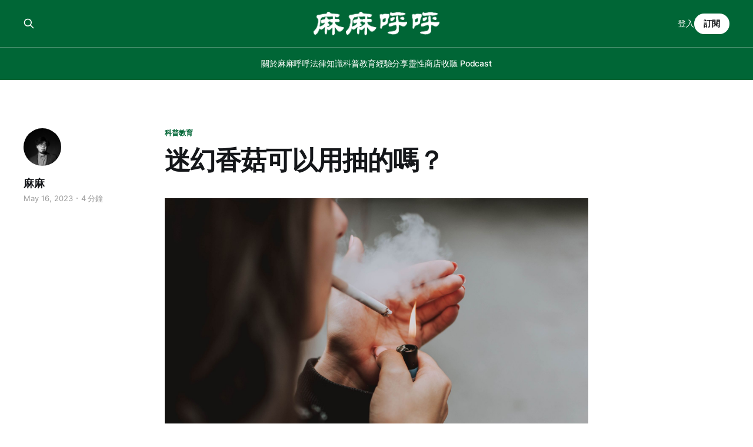

--- FILE ---
content_type: text/html; charset=utf-8
request_url: https://mamayahuhu.com/can-you-smoke-magic-shrooms/
body_size: 8641
content:
<!DOCTYPE html>
<html lang="zh-Hant">

<head>
    <meta charset="utf-8">
    <meta name="viewport" content="width=device-width, initial-scale=1">
    <title>迷幻香菇可以用抽的嗎？</title>
    <link rel="stylesheet" href="/assets/built/screen.css?v=10b22acb56">

    <link rel="icon" href="https://cdn.mamayahuhu.com/2023/01/avatar@2x-3.png" type="image/png">
    <link rel="canonical" href="https://mamayahuhu.com/can-you-smoke-magic-shrooms/">
    <meta name="referrer" content="no-referrer-when-downgrade">
    
    <meta property="og:site_name" content="麻麻呼呼">
    <meta property="og:type" content="article">
    <meta property="og:title" content="迷幻香菇可以用抽的嗎？">
    <meta property="og:description" content="迷幻菇菇是一種廣為人知的啟靈藥，其中致幻效果主要的成分為西洛西賓（ psilocybin ）以及脫磷酸裸蓋菇素（ psilocin ）；問題來了：請問迷幻蘑菇磨成粉末後可以加入捲菸裡面抽嗎？會有效果嗎？


西洛西賓如何在體內消化

首先，要理解西洛西賓在人體內如何消化作用；西洛西賓經由腸胃消化作用後便會融進血液循環系統（因此常常有人建議吃蘑菇時不要整朵吞掉，要細嚼慢嚥這樣才能幫助消化，雖然很難吃......），並經由血液進入肝臟循環，人體中的酵素會促成西洛西賓去磷酸化，也就是說會將磷酸鹽有機化合物脫去磷酸並水解，溶入血液中並帶往身體中作用。

簡而言之，人體在攝取西洛西賓後，會在體內很快被轉換成脫磷酸裸蓋菇素，能改變人的心智，某些效果類似於LSD、麥司卡林與DMT。一般而言，其影響包括欣快感、視覺和心理幻覺、知覺改變、時間感失真，以及其他精神方面的體驗。

（好，科普就是這麼無聊，請耐心看下去。）


迷幻蘑菇通常的使用方式

常見使用菇菇的方式有幾種

1. 直接把整朵拿來吃掉，把香菇乾燥後封存，需要的時候就拿來當成乾貨吃，口感當然就是滿滿的菇味，或許香菇愛好者不會討厭（？）

2">
    <meta property="og:url" content="https://mamayahuhu.com/can-you-smoke-magic-shrooms/">
    <meta property="og:image" content="https://cdn.mamayahuhu.com/2023/05/pexels-photo-2827798.jpeg">
    <meta property="article:published_time" content="2023-05-16T09:48:59.000Z">
    <meta property="article:modified_time" content="2023-05-22T05:52:24.000Z">
    <meta property="article:tag" content="科普教育">
    <meta property="article:tag" content="迷幻蘑菇">
    
    <meta property="article:publisher" content="https://www.facebook.com/mamahyhuhu">
    <meta property="article:author" content="https://www.facebook.com/mamayahuhu">
    <meta name="twitter:card" content="summary_large_image">
    <meta name="twitter:title" content="迷幻香菇可以用抽的嗎？">
    <meta name="twitter:description" content="迷幻菇菇是一種廣為人知的啟靈藥，其中致幻效果主要的成分為西洛西賓（ psilocybin ）以及脫磷酸裸蓋菇素（ psilocin ）；問題來了：請問迷幻蘑菇磨成粉末後可以加入捲菸裡面抽嗎？會有效果嗎？


西洛西賓如何在體內消化

首先，要理解西洛西賓在人體內如何消化作用；西洛西賓經由腸胃消化作用後便會融進血液循環系統（因此常常有人建議吃蘑菇時不要整朵吞掉，要細嚼慢嚥這樣才能幫助消化，雖然很難吃......），並經由血液進入肝臟循環，人體中的酵素會促成西洛西賓去磷酸化，也就是說會將磷酸鹽有機化合物脫去磷酸並水解，溶入血液中並帶往身體中作用。

簡而言之，人體在攝取西洛西賓後，會在體內很快被轉換成脫磷酸裸蓋菇素，能改變人的心智，某些效果類似於LSD、麥司卡林與DMT。一般而言，其影響包括欣快感、視覺和心理幻覺、知覺改變、時間感失真，以及其他精神方面的體驗。

（好，科普就是這麼無聊，請耐心看下去。）


迷幻蘑菇通常的使用方式

常見使用菇菇的方式有幾種

1. 直接把整朵拿來吃掉，把香菇乾燥後封存，需要的時候就拿來當成乾貨吃，口感當然就是滿滿的菇味，或許香菇愛好者不會討厭（？）

2">
    <meta name="twitter:url" content="https://mamayahuhu.com/can-you-smoke-magic-shrooms/">
    <meta name="twitter:image" content="https://cdn.mamayahuhu.com/2023/05/pexels-photo-2827798.jpeg">
    <meta name="twitter:label1" content="Written by">
    <meta name="twitter:data1" content="麻麻">
    <meta name="twitter:label2" content="Filed under">
    <meta name="twitter:data2" content="科普教育, 迷幻蘑菇">
    <meta name="twitter:site" content="@mamahyhuhu">
    <meta name="twitter:creator" content="@mamayahuhu">
    <meta property="og:image:width" content="1200">
    <meta property="og:image:height" content="800">
    
    <script type="application/ld+json">
{
    "@context": "https://schema.org",
    "@type": "Article",
    "publisher": {
        "@type": "Organization",
        "name": "麻麻呼呼",
        "url": "https://mamayahuhu.com/",
        "logo": {
            "@type": "ImageObject",
            "url": "https://cdn.mamayahuhu.com/2024/01/-----white-1.png"
        }
    },
    "author": {
        "@type": "Person",
        "name": "麻麻",
        "image": {
            "@type": "ImageObject",
            "url": "https://cdn.mamayahuhu.com/2023/01/S__13779039.jpg",
            "width": 1046,
            "height": 1568
        },
        "url": "https://mamayahuhu.com/author/mama/",
        "sameAs": [
            "https://mamayahuhu.com",
            "https://www.facebook.com/mamayahuhu",
            "https://x.com/mamayahuhu"
        ]
    },
    "headline": "迷幻香菇可以用抽的嗎？",
    "url": "https://mamayahuhu.com/can-you-smoke-magic-shrooms/",
    "datePublished": "2023-05-16T09:48:59.000Z",
    "dateModified": "2023-05-22T05:52:24.000Z",
    "image": {
        "@type": "ImageObject",
        "url": "https://cdn.mamayahuhu.com/2023/05/pexels-photo-2827798.jpeg",
        "width": 1200,
        "height": 800
    },
    "keywords": "科普教育, 迷幻蘑菇",
    "description": "迷幻菇菇是一種廣為人知的啟靈藥，其中致幻效果主要的成分為西洛西賓（ psilocybin ）以及脫磷酸裸蓋菇素（ psilocin ）；問題來了：請問迷幻蘑菇磨成粉末後可以加入捲菸裡面抽嗎？會有效果嗎？\n\n\n西洛西賓如何在體內消化\n\n首先，要理解西洛西賓在人體內如何消化作用；西洛西賓經由腸胃消化作用後便會融進血液循環系統（因此常常有人建議吃蘑菇時不要整朵吞掉，要細嚼慢嚥這樣才能幫助消化，雖然很難吃......），並經由血液進入肝臟循環，人體中的酵素會促成西洛西賓去磷酸化，也就是說會將磷酸鹽有機化合物脫去磷酸並水解，溶入血液中並帶往身體中作用。\n\n簡而言之，人體在攝取西洛西賓後，會在體內很快被轉換成脫磷酸裸蓋菇素，能改變人的心智，某些效果類似於LSD、麥司卡林與DMT。一般而言，其影響包括欣快感、視覺和心理幻覺、知覺改變、時間感失真，以及其他精神方面的體驗。\n\n（好，科普就是這麼無聊，請耐心看下去。）\n\n\n迷幻蘑菇通常的使用方式\n\n常見使用菇菇的方式有幾種\n\n1. 直接把整朵拿來吃掉，把香菇乾燥後封存，需要的時候就拿來當成乾貨吃，口感當然就是滿滿的菇味，或許香菇愛好者不會討厭（？）\n\n2",
    "mainEntityOfPage": "https://mamayahuhu.com/can-you-smoke-magic-shrooms/"
}
    </script>

    <meta name="generator" content="Ghost 6.13">
    <link rel="alternate" type="application/rss+xml" title="麻麻呼呼" href="https://mamayahuhu.com/rss/">
    <script defer src="https://cdn.jsdelivr.net/ghost/portal@~2.56/umd/portal.min.js" data-i18n="true" data-ghost="https://mamayahuhu.com/" data-key="ed77045e21146f3ec198e921db" data-api="https://mamayahuhu.com/ghost/api/content/" data-locale="zh-Hant" crossorigin="anonymous"></script><style id="gh-members-styles">.gh-post-upgrade-cta-content,
.gh-post-upgrade-cta {
    display: flex;
    flex-direction: column;
    align-items: center;
    font-family: -apple-system, BlinkMacSystemFont, 'Segoe UI', Roboto, Oxygen, Ubuntu, Cantarell, 'Open Sans', 'Helvetica Neue', sans-serif;
    text-align: center;
    width: 100%;
    color: #ffffff;
    font-size: 16px;
}

.gh-post-upgrade-cta-content {
    border-radius: 8px;
    padding: 40px 4vw;
}

.gh-post-upgrade-cta h2 {
    color: #ffffff;
    font-size: 28px;
    letter-spacing: -0.2px;
    margin: 0;
    padding: 0;
}

.gh-post-upgrade-cta p {
    margin: 20px 0 0;
    padding: 0;
}

.gh-post-upgrade-cta small {
    font-size: 16px;
    letter-spacing: -0.2px;
}

.gh-post-upgrade-cta a {
    color: #ffffff;
    cursor: pointer;
    font-weight: 500;
    box-shadow: none;
    text-decoration: underline;
}

.gh-post-upgrade-cta a:hover {
    color: #ffffff;
    opacity: 0.8;
    box-shadow: none;
    text-decoration: underline;
}

.gh-post-upgrade-cta a.gh-btn {
    display: block;
    background: #ffffff;
    text-decoration: none;
    margin: 28px 0 0;
    padding: 8px 18px;
    border-radius: 4px;
    font-size: 16px;
    font-weight: 600;
}

.gh-post-upgrade-cta a.gh-btn:hover {
    opacity: 0.92;
}</style><script async src="https://js.stripe.com/v3/"></script>
    <script defer src="https://cdn.jsdelivr.net/ghost/sodo-search@~1.8/umd/sodo-search.min.js" data-key="ed77045e21146f3ec198e921db" data-styles="https://cdn.jsdelivr.net/ghost/sodo-search@~1.8/umd/main.css" data-sodo-search="https://mamayahuhu.com/" data-locale="zh-Hant" crossorigin="anonymous"></script>
    
    <link href="https://mamayahuhu.com/webmentions/receive/" rel="webmention">
    <script defer src="/public/cards.min.js?v=10b22acb56"></script>
    <link rel="stylesheet" type="text/css" href="/public/cards.min.css?v=10b22acb56">
    <script defer src="/public/comment-counts.min.js?v=10b22acb56" data-ghost-comments-counts-api="https://mamayahuhu.com/members/api/comments/counts/"></script>
    <script defer src="/public/member-attribution.min.js?v=10b22acb56"></script><style>:root {--ghost-accent-color: #006636;}</style>
    <!-- Google tag (gtag.js) -->
<script async src="https://www.googletagmanager.com/gtag/js?id=G-645BFTY6YE"></script>
<script>
  window.dataLayer = window.dataLayer || [];
  function gtag(){dataLayer.push(arguments);}
  gtag('js', new Date());

  gtag('config', 'G-645BFTY6YE');
</script>
</head>

<body class="post-template tag-education tag-psilocybe is-head-stacked is-head-brand">
<div class="gh-site">

    <header id="gh-head" class="gh-head gh-outer">
        <div class="gh-head-inner gh-inner">
            <div class="gh-head-brand">
                <div class="gh-head-brand-wrapper">
                    
                    <a class="gh-head-logo" href="https://mamayahuhu.com">
                            <img src="https://cdn.mamayahuhu.com/2024/01/-----white-1.png" alt="麻麻呼呼">
                    </a>
                    
                </div>
                <button class="gh-search gh-icon-btn" aria-label="Search this site" data-ghost-search><svg xmlns="http://www.w3.org/2000/svg" fill="none" viewBox="0 0 24 24" stroke="currentColor" stroke-width="2" width="20" height="20"><path stroke-linecap="round" stroke-linejoin="round" d="M21 21l-6-6m2-5a7 7 0 11-14 0 7 7 0 0114 0z"></path></svg></button>
                <button class="gh-burger"></button>
            </div>

            <nav class="gh-head-menu">
                <ul class="nav">
    <li class="nav-guan-yu-ma-ma-hu-hu"><a href="https://mamayahuhu.com/about/">關於麻麻呼呼</a></li>
    <li class="nav-fa-lu-zhi-shi"><a href="https://mamayahuhu.com/tag/legal-knowledge/">法律知識</a></li>
    <li class="nav-ke-pu-jiao-yu"><a href="https://mamayahuhu.com/tag/education/">科普教育</a></li>
    <li class="nav-jing-yan-fen-xiang"><a href="https://mamayahuhu.com/tag/experience/">經驗分享</a></li>
    <li class="nav-ling-xing-shang-dian"><a href="https://mamayahuhu.com/tag/dispensary/">靈性商店</a></li>
    <li class="nav-shou-ting-podcast"><a href="https://mamayahuhu.com/podcast/">收聽 Podcast</a></li>
</ul>

            </nav>

            <div class="gh-head-actions">
                    <button class="gh-search gh-icon-btn" aria-label="Search this site" data-ghost-search><svg xmlns="http://www.w3.org/2000/svg" fill="none" viewBox="0 0 24 24" stroke="currentColor" stroke-width="2" width="20" height="20"><path stroke-linecap="round" stroke-linejoin="round" d="M21 21l-6-6m2-5a7 7 0 11-14 0 7 7 0 0114 0z"></path></svg></button>
                    <div class="gh-head-members">
                                <a class="gh-head-link" href="#/portal/signin" data-portal="signin">登入</a>
                                <a class="gh-head-btn gh-btn gh-primary-btn" href="#/portal/signup" data-portal="signup">訂閱</a>
                    </div>
            </div>
        </div>
    </header>

    
<main class="gh-main">
        <article class="gh-article post tag-education tag-psilocybe">

            <header class="gh-article-header gh-canvas">
                    <a class="gh-article-tag" href="https://mamayahuhu.com/tag/education/">科普教育</a>

                <h1 class="gh-article-title">迷幻香菇可以用抽的嗎？</h1>

                    <aside class="gh-article-sidebar">

        <div class="gh-author-image-list">
                <a class="gh-author-image" href="/author/mama/">
                        <img src="https://cdn.mamayahuhu.com/2023/01/S__13779039.jpg" alt="麻麻">
                </a>
        </div>

        <div class="gh-author-name-list">
                <h4 class="gh-author-name">
                    <a href="/author/mama/">麻麻</a>
                </h4>
                
        </div>

        <div class="gh-article-meta">
            <div class="gh-article-meta-inner">
                <time class="gh-article-date" datetime="2023-05-16">May 16, 2023</time>
                    <span class="gh-article-meta-sep"></span>
                    <span class="gh-article-length">4 分鐘</span>
            </div>
        </div>

    </aside>


                    <figure class="gh-article-image">
        <img
            srcset="https://cdn.mamayahuhu.com/2023/05/pexels-photo-2827798.jpeg 300w,
                    https://cdn.mamayahuhu.com/2023/05/pexels-photo-2827798.jpeg 720w,
                    https://cdn.mamayahuhu.com/2023/05/pexels-photo-2827798.jpeg 960w,
                    https://cdn.mamayahuhu.com/2023/05/pexels-photo-2827798.jpeg 1200w,
                    https://cdn.mamayahuhu.com/2023/05/pexels-photo-2827798.jpeg 2000w"
            sizes="(max-width: 1200px) 100vw, 1200px"
            src="https://cdn.mamayahuhu.com/2023/05/pexels-photo-2827798.jpeg"
            alt="迷幻香菇可以用抽的嗎？"
        >
    </figure>
            </header>

            <section class="gh-content gh-canvas">
                <p><strong>迷幻菇菇是一種廣為人知的啟靈藥，其中致幻效果主要的成分為西洛西賓（ psilocybin ）以及脫磷酸裸蓋菇素（ psilocin ）；問題來了：請問迷幻蘑菇磨成粉末後可以加入捲菸裡面抽嗎？會有效果嗎？</strong></p><h2 id="%E8%A5%BF%E6%B4%9B%E8%A5%BF%E8%B3%93%E5%A6%82%E4%BD%95%E5%9C%A8%E9%AB%94%E5%85%A7%E6%B6%88%E5%8C%96">西洛西賓如何在體內消化</h2><p>首先，要理解西洛西賓在人體內如何消化作用；西洛西賓經由腸胃消化作用後便會融進血液循環系統（因此常常有人建議吃蘑菇時不要整朵吞掉，要細嚼慢嚥這樣才能幫助消化，雖然很難吃......），並經由血液進入肝臟循環，人體中的酵素會促成西洛西賓去磷酸化，也就是說會將磷酸鹽有機化合物脫去磷酸並水解，溶入血液中並帶往身體中作用。</p><p>簡而言之，人體在攝取西洛西賓後，會在體內很快被轉換成脫磷酸裸蓋菇素，能改變人的心智，某些效果類似於LSD、麥司卡林與DMT。一般而言，其影響包括欣快感、視覺和心理幻覺、知覺改變、時間感失真，以及其他精神方面的體驗。</p><figure class="kg-card kg-image-card"><img src="https://cdn.mamayahuhu.com/2023/05/----1-.jpg" class="kg-image" alt loading="lazy" width="274" height="184"></figure><p><em>（好，科普就是這麼無聊，請耐心看下去。）</em></p><h2 id="%E8%BF%B7%E5%B9%BB%E8%98%91%E8%8F%87%E9%80%9A%E5%B8%B8%E7%9A%84%E4%BD%BF%E7%94%A8%E6%96%B9%E5%BC%8F">迷幻蘑菇通常的使用方式</h2><p>常見使用菇菇的方式有幾種</p><p>1. 直接把整朵拿來吃掉，把香菇乾燥後封存，需要的時候就拿來當成乾貨吃，口感當然就是滿滿的菇味，或許香菇愛好者不會討厭（？）</p><p>2. 跟茶一起泡來喝，將乾燥後的蘑菇跟著茶一起煮泡，又或者是磨成粉後加入茶裡面配著喝，可以大幅減低菇味，且跟著液體水解後代謝效果又比直接吃來的快一些。</p><p>3. 乾燥後磨成粉裝入膠囊吞掉，也是一種降低菇味的好方式，將香菇磨成粉後裝入膠囊，方便攜帶外也不失為一種 Micro-dosing 的好方法，居家旅行必備良藥（？）</p><p>4. 純化萃取後另一種是比較少看到的方式，筆者見識短淺，沒有看過這種酷東西，但歐美開始有人鼓吹純化萃取西洛西賓，聽說效率及效果更強烈，如果有人試過也歡迎私信投稿心得。<br></p><h2 id="%E8%AC%9B%E9%80%99%E9%BA%BC%E5%A4%9A%E5%88%B0%E5%BA%95%E8%83%BD%E4%B8%8D%E8%83%BD%E7%94%A8%E6%8A%BD%E7%9A%84%EF%BC%9F">講這麼多到底能不能用抽的？</h2><p>答案是：<strong>別吧，因為非常沒有效率。</strong></p><p>美國近期蠻多人在討論到底能不能把菇菇磨成粉後跟菸捲在一起抽下去，然而西洛西賓遇到燃燒後，這種燃燒的化學作用會破壞西洛西賓與裸蓋菇素原本的分子，導致無法有效地經由人體吸收。經由高溫燃燒而吸進去的空氣反而會大大降低了原本的效用，當然，「理論上」抽得夠大量「低效」的東西還是有可能「有效」，但這種使用方法有點不切實際且浪費，可能肺會先黑掉，順道一提，已有人實驗過這個方式，點菇菇菸超級臭......</p><h2 id="%E7%B5%90%E8%AA%9E">結語</h2><p>追根究柢，聰明的你現在應該要知道的是，「迷幻香菇到底能不能拿來抽？」這個題目其實已經不是「<strong>你能不能這樣做</strong>」，應該是「<strong>你該不該這樣做</strong>」。當然如果你已經有山一樣多的菇菇，且你又在合法的環境還有一個超健康暴力的肺，覺得效率跟效果不是太大影響的話，那就做吧！！！反正人生只有一次！！！</p><p><em>麻麻呼呼還是建議一般人用最正常的方式攝取，並祝大家有一個美好的旅程！</em></p><p>最後還是希望不要忘記訂閱我們的創作內容，你的訂閱是支持我們繼續創作的最大動力！麻麻呼呼感謝你 ❤️</p>
            </section>

        </article>

                <div class="gh-read-next gh-canvas">
                <section class="gh-pagehead">
                    <h4 class="gh-pagehead-title">閱讀下一篇</h4>
                </section>

                <div class="gh-topic gh-topic-grid">
                    <div class="gh-topic-content">
                            <article class="gh-card post">
    <a class="gh-card-link" href="/good-trip-in-oakland/">
            <figure class="gh-card-image">
                <img
                    srcset="https://cdn.mamayahuhu.com/2023/11/DBDA7C40-F4F9-4BB2-BB07-6C7162C2B31A.jpeg 300w,
                            https://cdn.mamayahuhu.com/2023/11/DBDA7C40-F4F9-4BB2-BB07-6C7162C2B31A.jpeg 720w,
                            https://cdn.mamayahuhu.com/2023/11/DBDA7C40-F4F9-4BB2-BB07-6C7162C2B31A.jpeg 960w,
                            https://cdn.mamayahuhu.com/2023/11/DBDA7C40-F4F9-4BB2-BB07-6C7162C2B31A.jpeg 1200w,
                            https://cdn.mamayahuhu.com/2023/11/DBDA7C40-F4F9-4BB2-BB07-6C7162C2B31A.jpeg 2000w"
                    sizes="(max-width: 1200px) 100vw, 1200px"
                    src="https://cdn.mamayahuhu.com/2023/11/DBDA7C40-F4F9-4BB2-BB07-6C7162C2B31A.jpeg"
                    alt="Have a good trip 加州奧克蘭採菇手記"
                >
            </figure>

        <div class="gh-card-wrapper">
            <header class="gh-card-header">
                <h3 class="gh-card-title">Have a good trip 加州奧克蘭採菇手記</h3>
            </header>


            <footer class="gh-card-footer">
                <span class="gh-card-author">大麻律師</span>
                <time class="gh-card-date" datetime="2025-12-17">Dec 17, 2025</time>
                    <script
    data-ghost-comment-count="63b53390e0a2e3001d9a8c97"
    data-ghost-comment-count-empty=""
    data-ghost-comment-count-singular="comment"
    data-ghost-comment-count-plural="comments"
    data-ghost-comment-count-tag="span"
    data-ghost-comment-count-class-name="gh-card-comments"
    data-ghost-comment-count-autowrap="true"
>
</script>
            </footer>
        </div>
    </a>
</article>                            <article class="gh-card post">
    <a class="gh-card-link" href="/bongs-dont-really-filter-weed-smoke-study-finds/">
            <figure class="gh-card-image">
                <img
                    srcset="https://cdn.mamayahuhu.com/2025/09/7a4ea837-a5f7-4fc9-9ea1-e9a051221ebc.png 300w,
                            https://cdn.mamayahuhu.com/2025/09/7a4ea837-a5f7-4fc9-9ea1-e9a051221ebc.png 720w,
                            https://cdn.mamayahuhu.com/2025/09/7a4ea837-a5f7-4fc9-9ea1-e9a051221ebc.png 960w,
                            https://cdn.mamayahuhu.com/2025/09/7a4ea837-a5f7-4fc9-9ea1-e9a051221ebc.png 1200w,
                            https://cdn.mamayahuhu.com/2025/09/7a4ea837-a5f7-4fc9-9ea1-e9a051221ebc.png 2000w"
                    sizes="(max-width: 1200px) 100vw, 1200px"
                    src="https://cdn.mamayahuhu.com/2025/09/7a4ea837-a5f7-4fc9-9ea1-e9a051221ebc.png"
                    alt="最新發現：水菸壺（Bong）過濾菸霧的功效，可能被高估啦！"
                >
            </figure>

        <div class="gh-card-wrapper">
            <header class="gh-card-header">
                <h3 class="gh-card-title">最新發現：水菸壺（Bong）過濾菸霧的功效，可能被高估啦！</h3>
            </header>

                    <div class="gh-card-excerpt">搭好，好久不見！麻麻呼呼又找到一篇新的研究啦～最近有一篇研究針對「水菸壺到底能不能過濾掉菸霧中的不良物質」做了實驗，結果有點讓人失望，因為…它的效果可能沒想像中好，可能比較多的是安慰因素或是因為降溫所以比較速吸？來看看來自美國威斯康辛大學與泰國團隊合作的研究吧！</div>

            <footer class="gh-card-footer">
                <span class="gh-card-author">麻麻</span>
                <time class="gh-card-date" datetime="2025-09-16">Sep 16, 2025</time>
                    <script
    data-ghost-comment-count="68c92e7b9e1d12001c30b950"
    data-ghost-comment-count-empty=""
    data-ghost-comment-count-singular="comment"
    data-ghost-comment-count-plural="comments"
    data-ghost-comment-count-tag="span"
    data-ghost-comment-count-class-name="gh-card-comments"
    data-ghost-comment-count-autowrap="true"
>
</script>
            </footer>
        </div>
    </a>
</article>                            <article class="gh-card post">
    <a class="gh-card-link" href="/firewalled-by-fear-censorship-in-the-name-of-anti-drug-policy/">
            <figure class="gh-card-image">
                <img
                    srcset="https://cdn.mamayahuhu.com/2025/07/541e9863-8546-43f1-ac8b-aff18bbbe845.png 300w,
                            https://cdn.mamayahuhu.com/2025/07/541e9863-8546-43f1-ac8b-aff18bbbe845.png 720w,
                            https://cdn.mamayahuhu.com/2025/07/541e9863-8546-43f1-ac8b-aff18bbbe845.png 960w,
                            https://cdn.mamayahuhu.com/2025/07/541e9863-8546-43f1-ac8b-aff18bbbe845.png 1200w,
                            https://cdn.mamayahuhu.com/2025/07/541e9863-8546-43f1-ac8b-aff18bbbe845.png 2000w"
                    sizes="(max-width: 1200px) 100vw, 1200px"
                    src="https://cdn.mamayahuhu.com/2025/07/541e9863-8546-43f1-ac8b-aff18bbbe845.png"
                    alt="以反毒名義行封網之實"
                >
            </figure>

        <div class="gh-card-wrapper">
            <header class="gh-card-header">
                <h3 class="gh-card-title">以反毒名義行封網之實</h3>
            </header>

                    <div class="gh-card-excerpt">最近，iThome 報導了一則看似「例行公事」、但其實極度危險的新聞：政府（由 NCC 與數位部主導）以「打擊境外博弈與毒品網站」為由，要求電信業者封鎖數個網站，並聲稱這是為了「保護國人免於接觸有害資訊」。但仔細看完新聞內容，我們只想說： 這不是反毒，這是網路言論封鎖的試水溫。也許你會說我們想太多，但其實一直以來只要是政府所說的「毒品」相關事情都可以不用管人權，甚至大多數人民也默許。</div>

            <footer class="gh-card-footer">
                <span class="gh-card-author">麻麻呼呼</span>
                <time class="gh-card-date" datetime="2025-07-15">Jul 15, 2025</time>
                    <script
    data-ghost-comment-count="6875bea22b329e001c7fa934"
    data-ghost-comment-count-empty=""
    data-ghost-comment-count-singular="comment"
    data-ghost-comment-count-plural="comments"
    data-ghost-comment-count-tag="span"
    data-ghost-comment-count-class-name="gh-card-comments"
    data-ghost-comment-count-autowrap="true"
>
</script>
            </footer>
        </div>
    </a>
</article>                    </div>
                </div>
            </div>

                <div class="gh-comments gh-read-next gh-canvas">
            <section class="gh-pagehead">
                <h4 class="gh-pagehead-title">留言 (<script
    data-ghost-comment-count="64633f1f245ac0001b3f56ae"
    data-ghost-comment-count-empty="0"
    data-ghost-comment-count-singular=""
    data-ghost-comment-count-plural=""
    data-ghost-comment-count-tag="span"
    data-ghost-comment-count-class-name=""
    data-ghost-comment-count-autowrap="true"
>
</script>)</h3>
            </section>
            
        <script defer src="https://cdn.jsdelivr.net/ghost/comments-ui@~1.3/umd/comments-ui.min.js" data-locale="zh-Hant" data-ghost-comments="https://mamayahuhu.com/" data-api="https://mamayahuhu.com/ghost/api/content/" data-admin="https://mamayahuhu.com/ghost/" data-key="ed77045e21146f3ec198e921db" data-title="" data-count="false" data-post-id="64633f1f245ac0001b3f56ae" data-color-scheme="auto" data-avatar-saturation="60" data-accent-color="#006636" data-comments-enabled="all" data-publication="麻麻呼呼" crossorigin="anonymous"></script>
    
        </div>
</main>

    <footer class="gh-foot gh-outer">
        <div class="gh-foot-inner gh-inner">
                <section class="gh-subscribe">
                    <h3 class="gh-subscribe-title">訂閱麻麻呼呼</h3>
                        <div class="gh-subscribe-description">別錯過我們最新的訊息，訂閱我們還可以收到會員專屬內容喔！</div>
                    <button class="gh-subscribe-btn gh-btn" data-portal="signup"><svg width="20" height="20" viewBox="0 0 20 20" fill="none" stroke="currentColor" xmlns="http://www.w3.org/2000/svg">
    <path d="M3.33332 3.33334H16.6667C17.5833 3.33334 18.3333 4.08334 18.3333 5.00001V15C18.3333 15.9167 17.5833 16.6667 16.6667 16.6667H3.33332C2.41666 16.6667 1.66666 15.9167 1.66666 15V5.00001C1.66666 4.08334 2.41666 3.33334 3.33332 3.33334Z" stroke-width="1.5" stroke-linecap="round" stroke-linejoin="round"/>
    <path d="M18.3333 5L9.99999 10.8333L1.66666 5" stroke-width="1.5" stroke-linecap="round" stroke-linejoin="round"/>
</svg> 馬上訂閱</button>
                </section>

            <nav class="gh-foot-menu">
                <ul class="nav">
    <li class="nav-ding-yue-dian-zi-bao"><a href="#/portal/">訂閱電子報</a></li>
    <li class="nav-tou-gao"><a href="https://mamayahuhu.com/call-for-papers/">投稿</a></li>
    <li class="nav-ma-hu-hang-kong-ig"><a href="https://www.instagram.com/mahu.airline">麻呼航空 IG</a></li>
    <li class="nav-ma-hu-sheng-huo-ig"><a href="https://www.instagram.com/mamayahuhu.life/">麻呼生活 IG</a></li>
</ul>

            </nav>

            <div class="gh-copyright">
                    麻麻呼呼 @ 2024
            </div>
        </div>
    </footer>

</div>

    <div class="pswp" tabindex="-1" role="dialog" aria-hidden="true">
    <div class="pswp__bg"></div>

    <div class="pswp__scroll-wrap">
        <div class="pswp__container">
            <div class="pswp__item"></div>
            <div class="pswp__item"></div>
            <div class="pswp__item"></div>
        </div>

        <div class="pswp__ui pswp__ui--hidden">
            <div class="pswp__top-bar">
                <div class="pswp__counter"></div>

                <button class="pswp__button pswp__button--close" title="Close (Esc)"></button>
                <button class="pswp__button pswp__button--share" title="Share"></button>
                <button class="pswp__button pswp__button--fs" title="Toggle fullscreen"></button>
                <button class="pswp__button pswp__button--zoom" title="Zoom in/out"></button>

                <div class="pswp__preloader">
                    <div class="pswp__preloader__icn">
                        <div class="pswp__preloader__cut">
                            <div class="pswp__preloader__donut"></div>
                        </div>
                    </div>
                </div>
            </div>

            <div class="pswp__share-modal pswp__share-modal--hidden pswp__single-tap">
                <div class="pswp__share-tooltip"></div>
            </div>

            <button class="pswp__button pswp__button--arrow--left" title="Previous (arrow left)"></button>
            <button class="pswp__button pswp__button--arrow--right" title="Next (arrow right)"></button>

            <div class="pswp__caption">
                <div class="pswp__caption__center"></div>
            </div>
        </div>
    </div>
</div>
<script src="/assets/built/main.min.js?v=10b22acb56"></script>



<script defer src="https://static.cloudflareinsights.com/beacon.min.js/vcd15cbe7772f49c399c6a5babf22c1241717689176015" integrity="sha512-ZpsOmlRQV6y907TI0dKBHq9Md29nnaEIPlkf84rnaERnq6zvWvPUqr2ft8M1aS28oN72PdrCzSjY4U6VaAw1EQ==" data-cf-beacon='{"version":"2024.11.0","token":"fc9dea30f5934277ba5b3c60f621de16","r":1,"server_timing":{"name":{"cfCacheStatus":true,"cfEdge":true,"cfExtPri":true,"cfL4":true,"cfOrigin":true,"cfSpeedBrain":true},"location_startswith":null}}' crossorigin="anonymous"></script>
</body>

</html>
